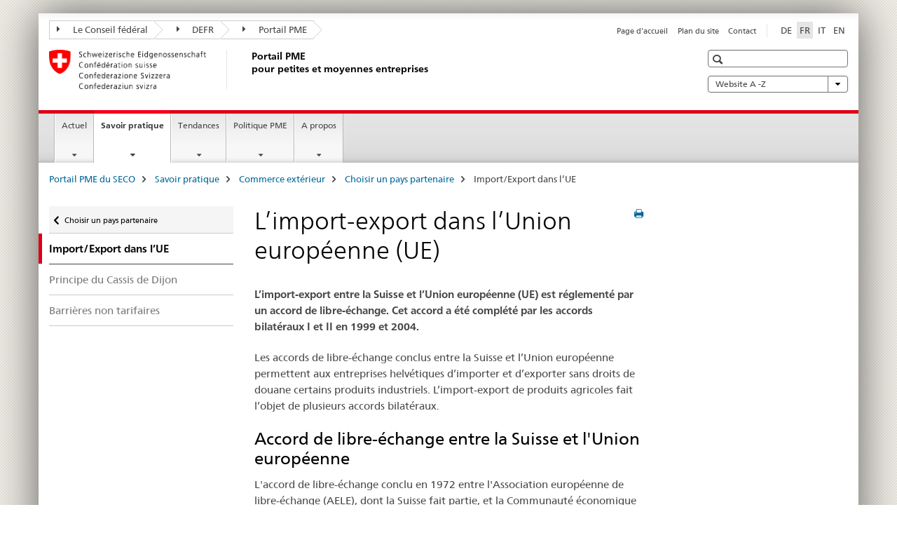

--- FILE ---
content_type: text/html;charset=utf-8
request_url: https://www.kmu.admin.ch/kmu/fr/home/savoir-pratique/import-xport/choisir-pays-partenaire/import-export-ue.html
body_size: 14511
content:

<!DOCTYPE HTML>
<!--[if lt IE 7 ]> <html lang="fr" class="no-js ie6 oldie"> <![endif]-->
<!--[if IE 7 ]> <html lang="fr" class="no-js ie7 oldie"> <![endif]-->
<!--[if IE 8 ]> <html lang="fr" class="no-js ie8 oldie"> <![endif]-->
<!--[if IE 9 ]> <html lang="fr" class="no-js ie9"> <![endif]-->
<!--[if gt IE 9 ]><!--><html lang="fr" class="no-js no-ie"> <!--<![endif]-->


    
<head>
    
    


	
	
		<title>Import/Export dans l’UE</title>
	
	


<meta charset="utf-8" />
<meta http-equiv="X-UA-Compatible" content="IE=edge" />
<meta name="viewport" content="width=device-width, initial-scale=1.0" />
<meta http-equiv="cleartype" content="on" />


	<meta name="msapplication-TileColor" content="#ffffff"/>
	<meta name="msapplication-TileImage" content="/etc/designs/core/frontend/guidelines/img/ico/mstile-144x144.png"/>
	<meta name="msapplication-config" content="/etc/designs/core/frontend/guidelines/img/ico/browserconfig.xml"/>



	
		<meta name="description" content="L’import-export entre la Suisse et l’Union européenne (UE) est réglementé par un accord de libre-échange. Cet accord a été complété par les accords bilatéraux I et II en 1999 et 2004." />
	
	


	<meta name="keywords" content="import-export, Union européenne, libre-échange, accords bilatéraux ,Europe, Import Export,La Suisse et l&#039;étranger,Accords bilatéraux" />



	<meta name="google-site-verification" content="PM8whpCSn0ynG55rr-lfP3jyKlAEyrhYHl8oUOoLR80" />


<meta name="language" content="fr" />
<meta name="author" content="Portail PME" />




	<!-- current page in other languages -->
	
		<link rel="alternate" type="text/html" href="/kmu/de/home/praktisches-wissen/import-export/wahl-des-partnerlands-fuer-den-aussenhandel/import-export-mit-der-eu.html" hreflang="de" lang="de"/>
	
		<link rel="alternate" type="text/html" href="/kmu/en/home/concrete-know-how/import-export/choosing-partner-country/import-export-eu.html" hreflang="en" lang="en"/>
	
		<link rel="alternate" type="text/html" href="/kmu/it/home/consigli-pratici/import-export/scegliere-un-paese-partner/import-export-nell-ue.html" hreflang="it" lang="it"/>
	
		<link rel="alternate" type="text/html" href="/kmu/fr/home/savoir-pratique/import-xport/choisir-pays-partenaire/import-export-ue.html" hreflang="fr" lang="fr"/>
	




	<meta name="twitter:card" content="summary"/>
	
	
		<meta property="og:url" content="https://www.kmu.admin.ch/kmu/fr/home/savoir-pratique/import---export/choisir-un-pays-partenaire/import-export-dans-lue.html"/>
	
	<meta property="og:type" content="article"/>
	
		<meta property="og:title" content="L’import-export dans l’Union européenne (UE)"/>
	
	
		<meta property="og:description" content="L’import-export entre la Suisse et l’Union européenne (UE) est réglementé par un accord de libre-échange. Cet accord a été complété par les accords bilatéraux I et II en 1999 et 2004."/>
	
	






    









	<!--style type="text/css" id="antiClickjack">body{display:none !important;}</style-->
	<script type="text/javascript">

		var styleElement = document.createElement('STYLE');
		styleElement.setAttribute('id', 'antiClickjack');
		styleElement.setAttribute('type', 'text/css');
		styleElement.innerHTML = 'body {display:none !important;}';
		document.getElementsByTagName('HEAD')[0].appendChild(styleElement);

		if (self === top) {
			var antiClickjack = document.getElementById("antiClickjack");
			antiClickjack.parentNode.removeChild(antiClickjack);
		} else {
			top.location = self.location;
		}
	</script>




<script src="/etc.clientlibs/clientlibs/granite/jquery.min.js"></script>
<script src="/etc.clientlibs/clientlibs/granite/utils.min.js"></script>



	<script>
		Granite.I18n.init({
			locale: "fr",
			urlPrefix: "/libs/cq/i18n/dict."
		});
	</script>



	<link rel="stylesheet" href="/etc/designs/core/frontend/guidelines.min.css" type="text/css">

	<link rel="stylesheet" href="/etc/designs/core/frontend/modules.min.css" type="text/css">

	
	<link rel="shortcut icon" href="/etc/designs/core/frontend/guidelines/img/ico/favicon.ico">
	<link rel="apple-touch-icon" sizes="57x57" href="/etc/designs/core/frontend/guidelines/img/ico/apple-touch-icon-57x57.png"/>
	<link rel="apple-touch-icon" sizes="114x114" href="/etc/designs/core/frontend/guidelines/img/ico/apple-touch-icon-114x114.png"/>
	<link rel="apple-touch-icon" sizes="72x72" href="/etc/designs/core/frontend/guidelines/img/ico/apple-touch-icon-72x72.png"/>
	<link rel="apple-touch-icon" sizes="144x144" href="/etc/designs/core/frontend/guidelines/img/ico/apple-touch-icon-144x144.png"/>
	<link rel="apple-touch-icon" sizes="60x60" href="/etc/designs/core/frontend/guidelines/img/ico/apple-touch-icon-60x60.png"/>
	<link rel="apple-touch-icon" sizes="120x120" href="/etc/designs/core/frontend/guidelines/img/ico/apple-touch-icon-120x120.png"/>
	<link rel="apple-touch-icon" sizes="76x76" href="/etc/designs/core/frontend/guidelines/img/ico/apple-touch-icon-76x76.png"/>
	<link rel="icon" type="image/png" href="/etc/designs/core/frontend/guidelines/img/ico/favicon-96x96.png" sizes="96x96"/>
	<link rel="icon" type="image/png" href="/etc/designs/core/frontend/guidelines/img/ico/favicon-16x16.png" sizes="16x16"/>
	<link rel="icon" type="image/png" href="/etc/designs/core/frontend/guidelines/img/ico/favicon-32x32.png" sizes="32x32"/>





	
	
	
		<script src="/dam/kmu/gtm/gtmheader.js"></script>
	
	



	<!--[if lt IE 9]>
		<script src="https://cdnjs.cloudflare.com/polyfill/v2/polyfill.js?version=4.8.0"></script>
	<![endif]-->



    



    
        

	

    

</head>


    

<body class="mod mod-layout   skin-layout-template-contentpage">

<div class="mod mod-contentpagewide">
<ul class="access-keys" role="navigation">
    <li><a href="/kmu/fr/home.html" accesskey="0">Homepage</a></li>
    
    <li><a href="#main-navigation" accesskey="1">Main navigation</a></li>
    
    
    <li><a href="#content" accesskey="2">Content area</a></li>
    
    
    <li><a href="#site-map" accesskey="3">Sitemap</a></li>
    
    
    <li><a href="#search-field" accesskey="4">Search</a></li>
    
</ul>
</div>

<!-- begin: container -->
<div class="container container-main">

    


<header style="background-size: cover; background-image:" role="banner">
	

	<div class="clearfix">
		
			


	



	<nav class="navbar treecrumb pull-left">

		
		
			<h2 class="sr-only">Portail PME</h2>
		

		
			
				<ul class="nav navbar-nav">
				

						

						
						<li class="dropdown">
							
							
								
									<a id="federalAdministration-dropdown" href="#" aria-label="Le Conseil fédéral" class="dropdown-toggle" data-toggle="dropdown"><span class="icon icon--right"></span> Le Conseil fédéral</a>
								
								
							

							
								
								<ul class="dropdown-menu" role="menu" aria-labelledby="federalAdministration-dropdown">
									
										
										<li class="dropdown-header">
											
												
													<a href="https://www.admin.ch/gov/fr/accueil.html" aria-label="Le conseil fédéral admin.ch " target="_blank" title="">Le conseil fédéral admin.ch </a>
												
												
											

											
											
												
													<ul>
														<li>
															
																
																
																
																	<a href="https://www.bk.admin.ch/bk/fr/home.html" aria-label="ChF: Chancellerie fédérale" target="_blank" title=""> ChF: Chancellerie fédérale</a>
																
															
														</li>
													</ul>
												
											
												
													<ul>
														<li>
															
																
																
																
																	<a href="http://www.eda.admin.ch/eda/fr/home.html" aria-label="DFAE: Département fédéral des affaires étrangères" target="_blank" title=""> DFAE: Département fédéral des affaires étrangères</a>
																
															
														</li>
													</ul>
												
											
												
													<ul>
														<li>
															
																
																
																
																	<a href="https://www.edi.admin.ch/edi/fr/home.html" aria-label="DFI: Département fédéral de l&#39;intérieur" target="_blank" title=""> DFI: Département fédéral de l&#39;intérieur</a>
																
															
														</li>
													</ul>
												
											
												
													<ul>
														<li>
															
																
																
																
																	<a href="http://www.ejpd.admin.ch/content/ejpd/fr/home.html" aria-label="DFJP: Département fédéral de justice et police" target="_blank" title=""> DFJP: Département fédéral de justice et police</a>
																
															
														</li>
													</ul>
												
											
												
													<ul>
														<li>
															
																
																
																
																	<a href="https://www.vbs.admin.ch/fr" aria-label="DDPS: Département fédéral de la défense, de la protection de la population et des sports" target="_blank" title=""> DDPS: Département fédéral de la défense, de la protection de la population et des sports</a>
																
															
														</li>
													</ul>
												
											
												
													<ul>
														<li>
															
																
																
																
																	<a href="https://www.efd.admin.ch/efd/fr/home.html" aria-label="DFF: Département fédéral des finances" target="_blank" title=""> DFF: Département fédéral des finances</a>
																
															
														</li>
													</ul>
												
											
												
													<ul>
														<li>
															
																
																
																
																	<a href="https://www.wbf.admin.ch/wbf/fr/home.html" aria-label="DEFR: Département fédéral de l&#39;économie, de la formation et de la recherche" target="_blank" title=""> DEFR: Département fédéral de l&#39;économie, de la formation et de la recherche</a>
																
															
														</li>
													</ul>
												
											
												
													<ul>
														<li>
															
																
																
																
																	<a href="https://www.uvek.admin.ch/uvek/fr/home.html" aria-label="DETEC: Département fédéral de l&#39;environnement, des transports, de l&#39;énergie et de la communication" target="_blank" title=""> DETEC: Département fédéral de l&#39;environnement, des transports, de l&#39;énergie et de la communication</a>
																
															
														</li>
													</ul>
												
											
										</li>
									
								</ul>
							
						</li>
					

						

						
						<li class="dropdown">
							
							
								
									<a id="departement-dropdown" href="#" aria-label="DEFR" class="dropdown-toggle" data-toggle="dropdown"><span class="icon icon--right"></span> DEFR</a>
								
								
							

							
								
								<ul class="dropdown-menu" role="menu" aria-labelledby="departement-dropdown">
									
										
										<li class="dropdown-header">
											
												
													<a href="https://www.wbf.admin.ch/wbf/fr/home.html" aria-label="DEFR: Département fédéral de l&#39;économie, de la formation et de la recherche" target="_blank" title="">DEFR: Département fédéral de l&#39;économie, de la formation et de la recherche</a>
												
												
											

											
											
												
													<ul>
														<li>
															
																
																
																
																	<a href="https://www.konsum.admin.ch/bfk/fr/home.html" aria-label="BFC: Bureau fédéral de la consommation" target="_blank" title=""> BFC: Bureau fédéral de la consommation</a>
																
															
														</li>
													</ul>
												
											
												
													<ul>
														<li>
															
																
																
																
																	<a href="https://www.blw.admin.ch/blw/fr/home.html" aria-label="OFAG: Office fédéral de l&#39;agriculture" target="_blank" title=""> OFAG: Office fédéral de l&#39;agriculture</a>
																
															
														</li>
													</ul>
												
											
												
													<ul>
														<li>
															
																
																
																
																	<a href="https://www.bwo.admin.ch/bwo/fr/home.html" aria-label="OFL: Office fédéral du logement" target="_blank" title=""> OFL: Office fédéral du logement</a>
																
															
														</li>
													</ul>
												
											
												
													<ul>
														<li>
															
																
																
																
																	<a href="https://www.innosuisse.ch/inno/fr/home.html" aria-label="Innosuisse - Agence suisse pour l&#39;encouragement de l&#39;innovation" target="_blank" title=""> Innosuisse - Agence suisse pour l&#39;encouragement de l&#39;innovation</a>
																
															
														</li>
													</ul>
												
											
												
													<ul>
														<li>
															
																
																
																
																	<a href="https://www.preisueberwacher.admin.ch/pue/fr/home.html" aria-label="SPR: Surveillance des prix" target="_blank" title=""> SPR: Surveillance des prix</a>
																
															
														</li>
													</ul>
												
											
												
													<ul>
														<li>
															
																
																
																
																	<a href="https://www.sbfi.admin.ch/sbfi/fr/home.html" aria-label="SEFRI: Secrétariat d&#39;Etat à la formation, à la recherche et à l&#39;innovation" target="_blank" title=""> SEFRI: Secrétariat d&#39;Etat à la formation, à la recherche et à l&#39;innovation</a>
																
															
														</li>
													</ul>
												
											
												
													<ul>
														<li>
															
																
																
																
																	<a href="https://www.seco.admin.ch/seco/fr/home.html" aria-label="SECO: Secrétariat d&#39;Etat à l&#39;économie" target="_blank" title=""> SECO: Secrétariat d&#39;Etat à l&#39;économie</a>
																
															
														</li>
													</ul>
												
											
												
													<ul>
														<li>
															
																
																
																
																	<a href="https://www.weko.admin.ch/weko/fr/home.html" aria-label="COMCO: Commission de la concurrence" target="_blank" title=""> COMCO: Commission de la concurrence</a>
																
															
														</li>
													</ul>
												
											
												
													<ul>
														<li>
															
																
																
																
																	<a href="https://www.zivi.admin.ch/zivi/fr/home.html" aria-label="ZIVI: Organe d&#39;exécution du service civil" target="_blank" title=""> ZIVI: Organe d&#39;exécution du service civil</a>
																
															
														</li>
													</ul>
												
											
										</li>
									
								</ul>
							
						</li>
					

						

						
						<li class="dropdown">
							
							
								
								
									<a id="federalOffice-dropdown" href="#" aria-label="Portail PME" class="dropdown-toggle"><span class="icon icon--right"></span> Portail PME</a>
								
							

							
						</li>
					
				</ul>
			
			
		
	</nav>




		

		
<!-- begin: metanav -->
<section class="nav-services clearfix">
	
	
		


	
	<h2>Import/Export dans l’UE</h2>

	

		
		

		<nav class="nav-lang">
			<ul>
				
					<li>
						
							
							
								<a href="/kmu/de/home/praktisches-wissen/import-export/wahl-des-partnerlands-fuer-den-aussenhandel/import-export-mit-der-eu.html" lang="de" title="allemand" aria-label="allemand">DE</a>
							
							
						
					</li>
				
					<li>
						
							
								<a class="active" lang="fr" title="français selected" aria-label="français selected">FR</a>
							
							
							
						
					</li>
				
					<li>
						
							
							
								<a href="/kmu/it/home/consigli-pratici/import-export/scegliere-un-paese-partner/import-export-nell-ue.html" lang="it" title="italien" aria-label="italien">IT</a>
							
							
						
					</li>
				
					<li>
						
							
							
								<a href="/kmu/en/home/concrete-know-how/import-export/choosing-partner-country/import-export-eu.html" lang="en" title="anglais" aria-label="anglais">EN</a>
							
							
						
					</li>
				
			</ul>
		</nav>

	


		
		

    
        
            
            

                
                <h2 class="sr-only">Service navigation</h2>

                <nav class="nav-service">
                    <ul>
                        
                        
                            <li><a href="/kmu/fr/home.html" title="Page d'accueil" aria-label="Page d'accueil" data-skipextcss="true">Page d'accueil</a></li>
                        
                            <li><a href="/kmu/fr/home/sitemap.html" title="Plan du site" aria-label="Plan du site" data-skipextcss="true">Plan du site</a></li>
                        
                            <li><a href="/kmu/fr/home/sitemap/kontakt.html" title="Contact" aria-label="Contact" data-skipextcss="true">Contact</a></li>
                        
                    </ul>
                </nav>

            
        
    


	
	
</section>
<!-- end: metanav -->

	</div>

	
		

	
	
		
<div class="mod mod-logo">
    
        
        
            
                <a href="/kmu/fr/home.html" class="brand  hidden-xs" id="logo" title="Portail PME du SECO" aria-label="Portail PME du SECO">
                    
                        
                            <img src="/kmu/fr/_jcr_content/logo/image.imagespooler.png/1581425994376/logo.png" alt="Portail PME"/>
                        
                        
                    
                    <h2 id="logo-desktop-departement">Portail PME <br/>pour petites et moyennes entreprises
                    </h2>
                </a>
                
            
        
    
</div>

	


	

 	
		


	



	
	
		

<div class="mod mod-searchfield">

	
		

		
			

			<!-- begin: sitesearch desktop-->
			<div class="mod mod-searchfield global-search global-search-standard">
				<form action="/kmu/fr/home/suche.html" class="form-horizontal form-search pull-right">
					<h2 class="sr-only"></h2>
					<label for="search-field" class="sr-only"></label>
					<input id="search-field" name="query" class="form-control search-field" type="text" placeholder=""/>
                    <button class="icon icon--search icon--before" tabindex="0" role="button">
                        <span class="sr-only"></span>
                    </button>
                    <button class="icon icon--close icon--after search-reset" tabindex="0" role="button"><span class="sr-only"></span></button>
					<div class="search-results">
						<div class="search-results-list"></div>
					</div>
				</form>
			</div>
			<!-- end: sitesearch desktop-->

		
	

</div>

	



	

	
		


	

<div class="mod mod-themes">
	

		<nav class="navbar yamm yamm--select ddl-to-modal">
			<h2 class="sr-only">Website A -Z</h2>
			<ul>
				<!-- Init dropdown with the `pull-right` class if you want to have your Topics select on the right -->
				<li class="dropdown pull-right">
					<a href="#" class="dropdown-toggle" data-toggle="dropdown">
						Website A -Z <span class="icon icon--bottom"></span>
					</a>
					<!-- begin: flyout -->
					<ul class="dropdown-menu">
						<li>
							<!-- The `yamm-content` can contain any kind of content like tab, table, list, article... -->
							<div class="yamm-content container-fluid">

								
								<div class="row">
									<div class="col-sm-12">
										<button class="yamm-close btn btn-link icon icon--after icon--close pull-right">
											Fermer
										</button>
									</div>
								</div>

								
				                <ul class="nav nav-tabs">
				                	
				                	
				                	
				                		<li><a href="#mf_glossary_tab" data-toggle="tab" data-url="/kmu/fr/_jcr_content/themes.glossaryinit.html">Glossaire</a></li>
				                	
				                </ul>

				                
				                <div class="tab-content">
								

								
								

								
								
									<div class="tab-pane" id="mf_glossary_tab"></div>
									<h2 class="sr-only visible-print-block">Glossaire</h2>
										

								
								</div>
							</div>
						</li>
					</ul>
				</li>
			</ul>
		</nav>


</div>






	

 	


</header>



    


	
	
		

<div class="mod mod-mainnavigation">

	<!-- begin: mainnav -->
	<div class="nav-main yamm navbar" id="main-navigation">

		<h2 class="sr-only">
			Navigation
		</h2>

		
			


<!-- mobile mainnav buttonbar -->
 <section class="nav-mobile">
	<div class="table-row">
		<div class="nav-mobile-header">
			<div class="table-row">
				<span class="nav-mobile-logo">
					
						
							<img src="/kmu/fr/_jcr_content/navigation/icon.imagespooler.png/1573674288725/swiss.png" alt="Schweizerwappen"/>
						
						
					
				</span>
				<h2>
					<a href="/kmu/fr/home.html" title="Portail PME du SECO" aria-label="Portail PME du SECO">Portail PME</a>
				</h2>
			</div>
		</div>
		<div class="table-cell dropdown">
			<a href="#" class="nav-mobile-menu dropdown-toggle" data-toggle="dropdown">
				<span class="icon icon--menu"></span>
			</a>
			<div class="drilldown dropdown-menu" role="menu">
				<div class="drilldown-container">
					<nav class="nav-page-list">
						
							<ul aria-controls="submenu">
								
									
									
										<li>
											
												
												
													<a href="/kmu/fr/home/actuel.html">Actuel</a>
												
											
										</li>
									
								
							</ul>
						
							<ul aria-controls="submenu">
								
									
									
										<li>
											
												
												
													<a href="/kmu/fr/home/savoir-pratique.html">Savoir pratique</a>
												
											
										</li>
									
								
							</ul>
						
							<ul aria-controls="submenu">
								
									
									
										<li>
											
												
												
													<a href="/kmu/fr/home/faits-et-tendances.html">Tendances</a>
												
											
										</li>
									
								
							</ul>
						
							<ul aria-controls="submenu">
								
									
									
										<li>
											
												
												
													<a href="/kmu/fr/home/politique-pme.html">Politique PME</a>
												
											
										</li>
									
								
							</ul>
						
							<ul aria-controls="submenu">
								
									
									
										<li>
											
												
												
													<a href="/kmu/fr/home/a-propos.html">A propos </a>
												
											
										</li>
									
								
							</ul>
						

						<button class="yamm-close-bottom" aria-label="Fermer">
							<span class="icon icon--top" aria-hidden="true"></span>
						</button>
					</nav>
				</div>
			</div>
		</div>
		<div class="table-cell dropdown">
			<a href="#" class="nav-mobile-menu dropdown-toggle" data-toggle="dropdown">
				<span class="icon icon--search"></span>
			</a>
			<div class="dropdown-menu" role="menu">
				
				



	
		


<div class="mod mod-searchfield">

    
        <div class="mod mod-searchfield global-search global-search-mobile">
            <form action="/kmu/fr/home/suche.html" class="form  mod-searchfield-mobile" role="form">
                <h2 class="sr-only"></h2>
                <label for="search-field-phone" class="sr-only">
                    
                </label>
                <input id="search-field-phone" name="query" class="search-input form-control" type="text" placeholder=""/>
                <button class="icon icon--search icon--before" tabindex="0" role="button">
                    <span class="sr-only"></span>
                </button>
                <button class="icon icon--close icon--after search-reset" tabindex="0" role="button"><span class="sr-only"></span></button>

                <div class="search-results">
                    <div class="search-results-list"></div>
                </div>
            </form>
        </div>
    

</div>

	
	


				
			</div>
		</div>
	</div>
</section>

		

		
		<ul class="nav navbar-nav" aria-controls="submenu">

			
			

				
                
				

				<li class="dropdown yamm-fw  ">
					
						
			      		
							<a href="/kmu/fr/home/actuel.html" aria-label="Actuel" class="dropdown-toggle" data-toggle="dropdown" data-url="/kmu/fr/home/aktuell/_jcr_content/par.html">Actuel</a>
							
							<ul class="dropdown-menu" role="menu" aria-controls="submenu">
								<li>
									<div class="yamm-content container-fluid">
										<div class="row">
											<div class="col-sm-12">
												<button class="yamm-close btn btn-link icon icon--after icon--close pull-right">Fermer</button>
											</div>
										</div>
										<div class="row">
											<div class="col-md-12 main-column">

											</div>
										</div>
										<br><br><br>
										<button class="yamm-close-bottom" aria-label="Fermer"><span class="icon icon--top"></span></button>
									</div>
								</li>
							</ul>
						
					
				</li>
			

				
                
				

				<li class="dropdown yamm-fw  current">
					
						
			      		
							<a href="/kmu/fr/home/savoir-pratique.html" aria-label="Savoir pratique" class="dropdown-toggle" data-toggle="dropdown" data-url="/kmu/fr/home/savoir-pratique/_jcr_content/par.html">Savoir pratique<span class="sr-only">current page</span></a>
							
							<ul class="dropdown-menu" role="menu" aria-controls="submenu">
								<li>
									<div class="yamm-content container-fluid">
										<div class="row">
											<div class="col-sm-12">
												<button class="yamm-close btn btn-link icon icon--after icon--close pull-right">Fermer</button>
											</div>
										</div>
										<div class="row">
											<div class="col-md-12 main-column">

											</div>
										</div>
										<br><br><br>
										<button class="yamm-close-bottom" aria-label="Fermer"><span class="icon icon--top"></span></button>
									</div>
								</li>
							</ul>
						
					
				</li>
			

				
                
				

				<li class="dropdown yamm-fw  ">
					
						
			      		
							<a href="/kmu/fr/home/faits-et-tendances.html" aria-label="Tendances" class="dropdown-toggle" data-toggle="dropdown" data-url="/kmu/fr/home/fakten-und-trends/_jcr_content/par.html">Tendances</a>
							
							<ul class="dropdown-menu" role="menu" aria-controls="submenu">
								<li>
									<div class="yamm-content container-fluid">
										<div class="row">
											<div class="col-sm-12">
												<button class="yamm-close btn btn-link icon icon--after icon--close pull-right">Fermer</button>
											</div>
										</div>
										<div class="row">
											<div class="col-md-12 main-column">

											</div>
										</div>
										<br><br><br>
										<button class="yamm-close-bottom" aria-label="Fermer"><span class="icon icon--top"></span></button>
									</div>
								</li>
							</ul>
						
					
				</li>
			

				
                
				

				<li class="dropdown yamm-fw  ">
					
						
			      		
							<a href="/kmu/fr/home/politique-pme.html" aria-label="Politique PME" class="dropdown-toggle" data-toggle="dropdown" data-url="/kmu/fr/home/politique-pme/_jcr_content/par.html">Politique PME</a>
							
							<ul class="dropdown-menu" role="menu" aria-controls="submenu">
								<li>
									<div class="yamm-content container-fluid">
										<div class="row">
											<div class="col-sm-12">
												<button class="yamm-close btn btn-link icon icon--after icon--close pull-right">Fermer</button>
											</div>
										</div>
										<div class="row">
											<div class="col-md-12 main-column">

											</div>
										</div>
										<br><br><br>
										<button class="yamm-close-bottom" aria-label="Fermer"><span class="icon icon--top"></span></button>
									</div>
								</li>
							</ul>
						
					
				</li>
			

				
                
				

				<li class="dropdown yamm-fw  ">
					
						
			      		
							<a href="/kmu/fr/home/a-propos.html" aria-label="A propos " class="dropdown-toggle" data-toggle="dropdown" data-url="/kmu/fr/home/ueber-uns-test/_jcr_content/par.html">A propos </a>
							
							<ul class="dropdown-menu" role="menu" aria-controls="submenu">
								<li>
									<div class="yamm-content container-fluid">
										<div class="row">
											<div class="col-sm-12">
												<button class="yamm-close btn btn-link icon icon--after icon--close pull-right">Fermer</button>
											</div>
										</div>
										<div class="row">
											<div class="col-md-12 main-column">

											</div>
										</div>
										<br><br><br>
										<button class="yamm-close-bottom" aria-label="Fermer"><span class="icon icon--top"></span></button>
									</div>
								</li>
							</ul>
						
					
				</li>
			
		</ul>
	</div>
</div>

	



    

<!-- begin: main -->
<div class="container-fluid hidden-xs">
	<div class="row">
		<div class="col-sm-12">
			
	


<div class="mod mod-breadcrumb">
	<h2 id="br1" class="sr-only">Breadcrumb</h2>
	<ol class="breadcrumb" role="menu" aria-labelledby="br1">
		
			<li><a href="/kmu/fr/home.html" title="Portail PME du SECO" aria-label="Portail PME du SECO">Portail PME du SECO</a><span class="icon icon--greater"></span></li>
		
			<li><a href="/kmu/fr/home/savoir-pratique.html" title="Savoir pratique" aria-label="Savoir pratique">Savoir pratique</a><span class="icon icon--greater"></span></li>
		
			<li><a href="/kmu/fr/home/savoir-pratique/import-xport.html" title="Commerce ext&eacute;rieur" aria-label="Commerce ext&eacute;rieur">Commerce ext&eacute;rieur</a><span class="icon icon--greater"></span></li>
		
			<li><a href="/kmu/fr/home/savoir-pratique/import-xport/choisir-pays-partenaire.html" title="Choisir un pays partenaire" aria-label="Choisir un pays partenaire">Choisir un pays partenaire</a><span class="icon icon--greater"></span></li>
		
		<li class="active" role="presentation">Import/Export dans l’UE</li>
	</ol>
</div>

	
		</div>
	</div>
</div>



	
	
		<div class="container-fluid">
			

<div class="row">
    <div class="col-sm-4 col-md-3 drilldown">
        

<div class="mod mod-leftnavigation">

		<a href="#collapseSubNav" data-toggle="collapse" class="collapsed visible-xs">Unternavigation</a>
		<div class="drilldown-container">
			<nav class="nav-page-list">
				
					<a href="/kmu/fr/home/savoir-pratique/import-xport/choisir-pays-partenaire.html" class="icon icon--before icon--less visible-xs">Zurück</a>

					<a href="/kmu/fr/home/savoir-pratique/import-xport/choisir-pays-partenaire.html" class="icon icon--before icon--less"><span class="sr-only">Zurück zu </span>Choisir un pays partenaire</a>
				
				<ul>
					
						
							
								<li class="list-emphasis active">
									<span>Import/Export dans l’UE</span> <span class="sr-only"></span>
								</li>
							
							
						
					

					
					
					

					
						
							
							
								
									
									
										<li>
											<a href="/kmu/fr/home/savoir-pratique/import-xport/choisir-pays-partenaire/import-export-ue/principe-cassis-de-dijon.html">Principe du Cassis de Dijon</a>
										</li>
									
								
							
						
					
						
							
							
								
									
									
										<li>
											<a href="/kmu/fr/home/savoir-pratique/import-xport/choisir-pays-partenaire/import-export-ue/barrieres-non-tarifaires.html">Barrières non tarifaires</a>
										</li>
									
								
							
						
					
				</ul>
			</nav>
		</div>

</div>

    </div>
    <div class="col-sm-8 col-md-9 main-column" id="content" role="main">
        <div class="row">
            <div class="col-md-8 main-content js-glossary-context">
                

<div class="visible-xs visible-sm">
	<p><a href="#context-sidebar" class="icon icon--before icon--root">Context sidebar</a></p>
</div>

<div class="contentHead">
	



<div class="mod mod-backtooverview">
	
</div>


	
	


	
	
		<a href="javascript:$.printPreview.printPreview()" onclick="" class="icon icon--before icon--print pull-right" title="Imprimer cette page"></a>
	




	
	

<div class="mod mod-contentpagefull">
    <h1 class="text-inline">L’import-export dans l’Union européenne (UE)</h1>
</div>

</div>	






<div class="mod mod-text">
    
        
        
            <article class="clearfix">
                
                    <p><b>L’import-export entre la Suisse et l’Union européenne (UE) est réglementé par un accord de libre-échange. Cet accord a été complété par les accords bilatéraux I et II en 1999 et 2004.</b></p>
<p>Les accords de libre-échange conclus entre la Suisse et l’Union européenne permettent aux entreprises helvétiques d’importer et d’exporter sans droits de douane certains produits industriels. L’import-export de produits agricoles fait l’objet de plusieurs accords bilatéraux.</p>
<h2>Accord de libre-échange entre la Suisse et l'Union européenne</h2>
<p>L'accord de libre-échange conclu en 1972 entre l'Association européenne de libre-échange (AELE), dont la Suisse fait partie, et la Communauté économique européenne (CEE) permet aux entreprises suisses d'importer et d'exporter sans droits de douane certains produits industriels en provenance et à destination de l'UE.</p>

                
                
            </article>
        
    
</div>
<div class="mod mod-download">
	
	
	
	<p>
		<a href="/dam/kmu/fr/dokumente/savoir-pratique/Import-Export/accord-de-libre-echange-22juil1972.pdf.download.pdf/accord-de-libre-echange-22juil1972.pdf" title="Accord de libre-échange du 22 juillet 1972 entre la Suisse et la Communauté économique européenne" class="icon icon--before icon--pdf">Accord de libre-&eacute;change du 22 juillet 1972 entre la Suisse et la Communaut&eacute; &eacute;conomique europ&eacute;enne<span class="text-dimmed"> (PDF, 173 kB, 13.11.2019)</span></a>
	</p>
	
	
</div>
<div class="mod mod-text">
    
        
        
            <article class="clearfix">
                
                    <p>Seules les marchandises qui remplissent les conditions d'origine au sens de l'accord et qui sont accompagnées d'un certificat de circulation des marchandises sont concernées. Ainsi, un produit fabriqué en Chine, importé en France puis revendu en Suisse par le fournisseur français sera passible de droits de douane au moment de son importation en Suisse.</p>

                
                
            </article>
        
    
</div>
<div class="mod mod-link">
	
		
		
			<p>
				<a href="/kmu/fr/home/savoir-pratique/import-xport/export-pme/certificat-origine.html" title="Certificat d&rsquo;origine d&rsquo;une marchandise suisse" aria-label="Certificat d&rsquo;origine d&rsquo;une marchandise suisse">Certificat d&rsquo;origine d&rsquo;une marchandise suisse</a>
			</p>
		
	
</div>
<div class="mod mod-text">
    
        
        
            <article class="clearfix">
                
                    <h2>Accords bilatéraux pour les produits agricoles</h2>
<p>Les produits agricoles sont exclus de l'accord de libre-échange de 1972 entre la Suisse et l'UE. Leurs échanges sont néanmoins facilités par l'accord du 21 juin 1999 signé dans le cadre des accords bilatéraux I. Ce dernier prévoit notamment:</p>
<ul>
<li>Des contingents d'importation et des suppressions de droits de douane, principalement dans les secteurs des fromages, des fruits et légumes, de l'horticulture et des spécialités de viandes et de vins.</li>
<li>La suppression des entraves techniques (barrières non tarifaires) au commerce pour plusieurs groupes de produits dont les vins et les spiritueux, l'agriculture biologique, la protection phytosanitaire, les aliments pour animaux, les denrées alimentaires d'origine animale et les semences. En outre, les contrôles vétérinaires aux frontières ont été supprimés en 2009.</li>
</ul>

                
                
            </article>
        
    
</div>
<div class="mod mod-download">
	
	
	
	<p>
		<a href="/dam/kmu/fr/dokumente/savoir-pratique/Import-Export/accord-21juin1999.pdf.download.pdf/accord-21juin1999.pdf" title="Accord du 21 juin 1999 entre la Suisse et la Communauté européenne relatif aux produits agricoles" class="icon icon--before icon--pdf">Accord du 21 juin 1999 entre la Suisse et la Communaut&eacute; europ&eacute;enne relatif aux produits agricoles<span class="text-dimmed"> (PDF, 1 MB, 13.11.2019)</span></a>
	</p>
	
	
</div>
<div class="mod mod-text">
    
        
        
            <article class="clearfix">
                
                    <h2>Accord de libre-échange pour les produits agricoles transformés</h2>
<p>Le traitement tarifaire des produits agricoles transformés comme le chocolat ou le café est réglementé par le protocole n° 2 de l'accord de libre-échange de 1972 entre la Suisse et l'UE. Le protocole n° 2 supprime les droits de douane pour un grand nombre de ces produits. Pour plus d'informations à ce sujet, se référer au texte de l'accord.</p>

                
                
            </article>
        
    
</div>
<div class="mod mod-download">
	
	
	
	<p>
		<a href="/dam/kmu/fr/dokumente/savoir-pratique/Import-Export/protocol-2.pdf.download.pdf/protocol-2.pdf" title="Protocole n° 2 du 22 juillet 1972 concernant certains produits agricoles transformés" class="icon icon--before icon--pdf">Protocole n&deg; 2 du 22 juillet 1972 concernant certains produits agricoles transform&eacute;s<span class="text-dimmed"> (PDF, 196 kB, 13.11.2019)</span></a>
	</p>
	
	
</div>
<div class="mod mod-text">
    
        
        
            <article class="clearfix">
                
                    <h2>Accord sur la facilitation et la sécurité douanière</h2>
<p>Le 1er janvier 2011, l'UE a introduit une disposition prévoyant que les importations et les exportations de marchandises avec les Etats non membres doivent être déclarées à l'avance (règle des 24 heures) pour des raisons de sécurité. Toutefois, grâce à la révision de l'accord sur la facilitation et la sécurité douanière de 1990, les entreprises suisses ne sont pas tenues de se soumettre à ces nouvelles règles.</p>

                
                
            </article>
        
    
</div>
<div class="mod mod-download">
	
	
	
	<p>
		<a href="/dam/kmu/fr/dokumente/savoir-pratique/Import-Export/0-631-242-05.pdf.download.pdf/0-631-242-05.pdf" title="Accord du 25 juin 2009 entre la Confédération suisse et la Communauté européenne relatif à la facilitation des contrôles et des formalités lors du transport des marchandises ainsi qu’aux mesures douanières de sécurité" class="icon icon--before icon--pdf">Accord du 25 juin 2009 entre la Conf&eacute;d&eacute;ration suisse et la Communaut&eacute; europ&eacute;enne relatif &agrave; la facilitation des contr&ocirc;les et des formalit&eacute;s lors du transport des marchandises ainsi qu&rsquo;aux mesures douani&egrave;res de s&eacute;curit&eacute;<span class="text-dimmed"> (PDF, 156 kB, 21.09.2023)</span></a>
	</p>
	
	
</div>
<div class="mod mod-text">
    
        
        
            <article class="clearfix">
                
                    <h2>Aides et renseignements</h2>
<p>De nombreuses informations sur les relations commerciales entre la Suisse et l'Union européenne sont disponibles sur les sites internet du Département fédéral des affaires étrangères (DFAE) et de <a href="https://www.s-ge.com/fr/countries" target="_blank" class="icon icon--after icon--external" title="">Switzerland Global Enterprise (S-GE).</a></p>

                
                
            </article>
        
    
</div>



	<div class="mod mod-teaserlist" id="" data-connectors="teaserList_d33a2afc7092594be9afbfe90604d515" data-paging-enabled="false">
		
		
		
		




    
<input class="add-param" type="hidden" name="_charset_" value="UTF-8" />
<input type="hidden" class="add-param" name="teaserlistid" value="teaserList_d33a2afc7092594be9afbfe90604d515" aria-hidden="true">
<input type="hidden" class="add-param" name="fulltext" value="" aria-hidden="true">
<input type="hidden" class="add-param" name="datefrom" value="" aria-hidden="true">
<input type="hidden" class="add-param" name="dateto" value="" aria-hidden="true">
<input type="hidden" class="add-param" name="tags" value="" aria-hidden="true">



    
    
        
            <div class="row">
            
                
                <div class="col-sm-12">
                
                <div class="mod mod-teaser clearfix ">
                

                
                
                
                    
                        <h3>
                        <a href="/kmu/fr/home/savoir-pratique/import-xport/choisir-pays-partenaire/import-export-ue/principe-cassis-de-dijon.html" title="Principe du Cassis de Dijon: le fonctionnement" aria-label="Principe du Cassis de Dijon: le fonctionnement" data-skipextcss="true">Principe du Cassis de Dijon: le fonctionnement</a>
                        </h3>
                    
                    
                

                
                
                
                </div>
                </div>
            
            </div>
        
            <div class="row">
            
                
                <div class="col-sm-12">
                
                <div class="mod mod-teaser clearfix ">
                

                
                
                
                    
                        <h3>
                        <a href="/kmu/fr/home/savoir-pratique/import-xport/choisir-pays-partenaire/import-export-ue/barrieres-non-tarifaires.html" title="Les barri&egrave;res non tarifaires dans l'espace europ&eacute;en" aria-label="Les barri&egrave;res non tarifaires dans l'espace europ&eacute;en" data-skipextcss="true">Les barri&egrave;res non tarifaires dans l'espace europ&eacute;en</a>
                        </h3>
                    
                    
                

                
                
                
                </div>
                </div>
            
            </div>
        
    





		
	</div>



<div class="mod mod-separator">
	<hr/>
</div>


<div class="mod mod-teaser">



    
    
        
            
            

            
            
                

                
                
                <div>
                    <div class="clearfix  layoutLeft">
                        
                        
                            
                                <figure class="pull-left">
                                    <a href="/kmu/fr/home/actuel/kmu-newsletter/informations.html" target="_blank" data-skipextcss="true"><img src="/kmu/fr/home/savoir-pratique/import-xport/choisir-pays-partenaire/import-export-ue/_jcr_content/par/teaser/image.imagespooler.png/1573680342891/s'abonner à la newsletter.PNG.png" alt="s&apos;abonner &#224; la newsletter"/></a>
                                </figure>
                            
                            
                        
                        
                        
                        
                            
                            
                                
                            
                        
                        <p><a href="/kmu/fr/home/actuel/kmu-newsletter/informations.html">Abonnez-vous à notre newsletter PME et restez informé.</a></p>
<div style="left: -10000px; top: 0px; width: 9000px; height: 16px; overflow: hidden; position: absolute;"><div>&nbsp;</div>
</div>

                        
                    </div>
                </div>
            
        
    

</div>

<div class="mod mod-separator">
	<hr/>
</div>
<div class="mod mod-text">
    
        
        
            <article class="clearfix">
                
                    <h2>Informations</h2>

                
                
            </article>
        
    
</div>
<div class="mod mod-tabs">
    
    
        
        
            
                
                

                    
                        <a id="context-sidebar"></a>
                        
                    

                    <!-- Nav tabs -->
                    <ul class="nav nav-tabs">
                        

                        
                            
                            
                            
                            

                            

                            <li class="active">
                                <a href="#liens__content_kmu_fr_home_savoir-pratique_import---export_choisir-un-pays-partenaire_import-export-dans-lue_jcr_content_par_tabs" data-toggle="tab">
                                    
                                        
                                        
                                            Liens
                                        
                                    
                                </a>
                            </li>

                        
                    </ul>

                    <!-- Tab panes -->
                    <div class="tab-content tab-border">
                        

                        
                            
                            <div class="tab-pane clearfix active" id="liens__content_kmu_fr_home_savoir-pratique_import---export_choisir-un-pays-partenaire_import-export-dans-lue_jcr_content_par_tabs">
                                <h2 class="sr-only visible-print-block">Liens</h2>
                                
<div class="mod mod-link">
	
		
		
			<p>
				<a href="https://www.s-ge.com/fr/article/communiques-de-presse/attentes-lexport-des-pme" target="_blank" aria-label="Attentes &agrave; l'export des PME " class="icon icon--after icon--external" title="">Attentes &agrave; l'export des PME </a>
			</p>
		
	
</div>
<div class="mod mod-link">
	
		
		
			<p>
				<a href="https://www.eda.admin.ch/eda/fr/home/aussenpolitik/europapolitik-nachbarlaender/beziehungen-zu-europaeischen-staaten.html" aria-label="Relations CH-UE sur le site web du DFAE" target="_blank" class="icon icon--after icon--external" title="">Relations CH-UE sur le site web du DFAE</a>
			</p>
		
	
</div>


    
        
    



                            </div>
                        

                    </div>

                
            
        
    
    
</div>




    
        
    


		






<div class="mod mod-backtooverview">
	
</div>




<div class="clearfix">
	





	
	
	
		
	






	<p class="pull-left">
		
		

		
			<small>
				<span class="text-dimmed">Dernière modification&nbsp;13.03.2025</span>
			</small>
		
	</p>


	
	


	<p class="pull-right">
		<small>
			
				<a href="#" class="icon icon--before icon--power hidden-print">
					Début de la page
				</a>
			
		</small>
	</p>
 
</div>


	
		


	

	
<div class="mod mod-socialshare">
	

	<div class="social-sharing" aria-labelledby="social_share">
		<label id="social_share" class="sr-only">Social share</label>
		
			<a href="#" aria-label="Facebook" data-analytics="facebook" onclick="window.open('https://www.facebook.com/sharer/sharer.php?u='+encodeURIComponent(location.href), 'share-dialog', 'width=626,height=436'); return false;">
				<img src="/etc/designs/core/frontend/guidelines/img/FB-f-Logo__blue_29.png" width="16px" height="16px" alt="">
			</a>
		
		
		
			<a href="#" aria-label="Twitter" data-analytics="twitter" onclick="window.open('http://twitter.com/share?text='+encodeURIComponent('L’import-export dans l’Union européenne (UE)')+'&url='+encodeURIComponent(location.href), 'share-dialog', 'width=626,height=436'); return false;">
				<img src="/etc/designs/core/frontend/guidelines/img/Twitter_logo_blue.png" width="16px" height="16px" alt="">
			</a>
		

		
			<a href="#" aria-label="Xing" data-analytics="xing" onclick="window.open('https://www.xing.com/spi/shares/new?url='+encodeURIComponent(location.href), 'share-dialog', 'width=600,height=450'); return false;">
				<img src="/etc/designs/core/frontend/assets/img/ico-xing.png" width="16px" height="16px" alt=""/>
			</a>
		

		
			<a href="#" aria-label="LinkedIn" data-analytics="linkedin" onclick="window.open('https://www.linkedin.com/shareArticle?mini=true&url='+encodeURIComponent(location.href), 'share-dialog', 'width=600,height=450'); return false;">
				<img src="/etc/designs/core/frontend/assets/img/ico-linkedin.png" width="16px" height="16px" alt=""/>
			</a>
		
	</div>
</div>

	
	

	

            </div>
            <div class="col-md-4">
                


<div class="context-column">
	
						
		





	
		
		
			<div class="mod mod-contactbox">
				
					
						
					
					
				
			</div>
		
	


	
	
		



	<div class="mod mod-basket">
		<aside class="cart">
			<h4>
				Panier
			</h4>
			<ul class="list-unstyled order-list js-order-list">
			</ul>
			
		</aside>
		<script type="text/template" id="order-list-template">
			{{ for(var i=0,item;i<data.length;i++) {
				index = i+1; item = data[i];
			}}
				<li class="clearfix" id="{{= item.id }}">
					<span class="pull-left">{{= item.quantity }}x {{= item.productTitle }}</span>
					<a class="storage-delete pull-right" href="#">
						<span class="icon icon--after icon--trash"></span>
					</a>
					<input type="hidden" name="order_{{= index }}_productTitle" value="{{= item.productTitle }}" />
					<input type="hidden" name="order_{{= index }}_quantity" value="{{= item.quantity }}" />
					<input type="hidden" name="order_{{= index }}_productId" value="{{= item.productId }}" />
					<input type="text" name="genericKeyValueParameter" value="{{= item.productTitle + "##" }}{{= item.quantity }}x" />
				</li>
			{{ } }}
		</script>
	</div>

	
	
	

	


    
        
    



</div>

            </div>
        </div>
    </div>

</div>

		</div>
	

<!-- end: main -->


    <span class="visible-print">https://www.kmu.admin.ch/content/kmu/fr/home/savoir-pratique/import-xport/choisir-pays-partenaire/import-export-ue.html</span>

    
<footer role="contentinfo">
	<h2 class="sr-only">Footer</h2>

  

  

  
  

  	

    
        
            <div class="container-fluid footer-service">
                <h3>Portail PME</h3>
                <nav>
                    <ul>
                        
                        
                            <li><a href="/kmu/fr/home.html" title="Page d'accueil" aria-label="Page d'accueil">Page d'accueil</a></li>
                        
                            <li><a href="/kmu/fr/home/sitemap.html" title="Plan du site" aria-label="Plan du site">Plan du site</a></li>
                        
                            <li><a href="/kmu/fr/home/sitemap/kontakt.html" title="Contact" aria-label="Contact">Contact</a></li>
                        
                    </ul>
                </nav>
            </div>
        
    



	

    	
			
			
				
					
<div class="site-map">
	<h2 class="sr-only">Footer</h2>

	<a href="#site-map" data-target="#site-map" data-toggle="collapse" class="site-map-toggle collapsed">Sitemap</a>

	<div class="container-fluid" id="site-map">
		<div class="col-sm-6 col-md-3">
			


<div class="mod mod-linklist">
	
	



	
		
		
			
				
					
						
					
					
				

				
					
					
						<h3>Actuel</h3>
					
				

			
			
			
				
				
					<ul class="list-unstyled">
						
							<li>
								
									
										<a href="/kmu/fr/home/actuel/news.html" title="News" aria-label="News" data-skipextcss="true">News</a>
									
									
								
							</li>
						
							<li>
								
									
										<a href="/kmu/fr/home/actuel/theme-du-mois.html" title="Th&egrave;me du mois" aria-label="Th&egrave;me du mois" data-skipextcss="true">Th&egrave;me du mois</a>
									
									
								
							</li>
						
							<li>
								
									
										<a href="/kmu/fr/home/actuel/interviews.html" title="Interviews" aria-label="Interviews" data-skipextcss="true">Interviews</a>
									
									
								
							</li>
						
							<li>
								
									
										<a href="/kmu/fr/home/actuel/kmu-newsletter.html" title="Newsletter PME" aria-label="Newsletter PME" data-skipextcss="true">Newsletter PME</a>
									
									
								
							</li>
						
							<li>
								
									
										<a href="/kmu/fr/home/actuel/calendrier-des-manifestations.html" title="Calendrier des manifestations" aria-label="Calendrier des manifestations" data-skipextcss="true">Calendrier des manifestations</a>
									
									
								
							</li>
						
							<li>
								
									
										<a href="/kmu/fr/home/actuel/modifications-legislatives.html" title="Modifications l&eacute;gislatives" aria-label="Modifications l&eacute;gislatives" data-skipextcss="true">Modifications l&eacute;gislatives</a>
									
									
								
							</li>
						
					</ul>
				
			
			
		
	



	
</div>

		</div>
		<div class="col-sm-6 col-md-3">
			


<div class="mod mod-linklist">
	
	



	
		
		
			
				
					
						
					
					
				

				
					
					
						<h3>Création</h3>
					
				

			
			
			
				
				
					<ul class="list-unstyled">
						
							<li>
								
									
										<a href="/kmu/fr/home/savoir-pratique/creation-pme/differentes-formes-juridiques.html" title="Les diff&eacute;rentes formes juridiques" aria-label="Les diff&eacute;rentes formes juridiques" data-skipextcss="true">Les diff&eacute;rentes formes juridiques</a>
									
									
								
							</li>
						
							<li>
								
									
										<a href="/kmu/fr/home/savoir-pratique/creation-pme/creation-entreprise/choisir-une-forme-juridique.html" title="Choisir une forme juridique" aria-label="Choisir une forme juridique" data-skipextcss="true">Choisir une forme juridique</a>
									
									
								
							</li>
						
							<li>
								
									
										<a href="/kmu/fr/home/savoir-pratique/creation-pme/creation-entreprise/premiers-pas.html" title="Premiers pas" aria-label="Premiers pas" data-skipextcss="true">Premiers pas</a>
									
									
								
							</li>
						
							<li>
								
									
										<a href="/kmu/fr/home/savoir-pratique/creation-pme/creation-entreprise/registre-du-commerce.html" title="Registre du commerce" aria-label="Registre du commerce" data-skipextcss="true">Registre du commerce</a>
									
									
								
							</li>
						
							<li>
								
									
										<a href="/kmu/fr/home/savoir-pratique/creation-pme/creation-entreprise/premiers-pas/demarrage-bien-planifie/business-plan.html" title="Business plan" aria-label="Business plan" data-skipextcss="true">Business plan</a>
									
									
								
							</li>
						
							<li>
								
									
										<a href="/kmu/fr/home/savoir-pratique/creation-pme/creation-entreprise/ressortissants-etrangers.html" title="Ressortissants &eacute;trangers" aria-label="Ressortissants &eacute;trangers" data-skipextcss="true">Ressortissants &eacute;trangers</a>
									
									
								
							</li>
						
					</ul>
				
			
			
		
	



	
</div>

		</div>
		<div class="col-sm-6 col-md-3">
			


<div class="mod mod-linklist">
	
	



	
		
		
			
				
					
						
					
					
				

				
					
					
						<h3>Personnel</h3>
					
				

			
			
			
				
				
					<ul class="list-unstyled">
						
							<li>
								
									
										<a href="/kmu/fr/home/savoir-pratique/personnel/gestion-personnel.html" title="Gestion du personnel" aria-label="Gestion du personnel" data-skipextcss="true">Gestion du personnel</a>
									
									
								
							</li>
						
							<li>
								
									
										<a href="/kmu/fr/home/savoir-pratique/personnel/gestion-personnel/recruter-du-personnel.html" title="Recruter du personnel" aria-label="Recruter du personnel" data-skipextcss="true">Recruter du personnel</a>
									
									
								
							</li>
						
							<li>
								
									
										<a href="/kmu/fr/home/savoir-pratique/personnel/gestion-personnel/obligations-employeur.html" title="Obligations de l'employeur" aria-label="Obligations de l'employeur" data-skipextcss="true">Obligations de l'employeur</a>
									
									
								
							</li>
						
							<li>
								
									
										<a href="/kmu/fr/home/savoir-pratique/personnel/droit-du-travail.html" title="Droit du travail" aria-label="Droit du travail" data-skipextcss="true">Droit du travail</a>
									
									
								
							</li>
						
							<li>
								
									
										<a href="/kmu/fr/home/savoir-pratique/personnel/sante-securite.html" title="Sant&eacute; et s&eacute;curit&eacute;" aria-label="Sant&eacute; et s&eacute;curit&eacute;" data-skipextcss="true">Sant&eacute; et s&eacute;curit&eacute;</a>
									
									
								
							</li>
						
							<li>
								
									
										<a href="/kmu/fr/home/savoir-pratique/personnel/gestion-personnel/formation-du-personnel.html" title="Formation du personnel" aria-label="Formation du personnel" data-skipextcss="true">Formation du personnel</a>
									
									
								
							</li>
						
					</ul>
				
			
			
		
	



	
</div>

		</div>
		<div class="col-sm-6 col-md-3">
			


<div class="mod mod-linklist">
	
	



	
		
		
			
				
					
						
					
					
				

				
					
					
						<h3>Finances</h3>
					
				

			
			
			
				
				
					<ul class="list-unstyled">
						
							<li>
								
									
										<a href="/kmu/fr/home/savoir-pratique/finances/comptabilite-et-revision.html" title="Comptabilit&eacute; et r&eacute;vision" aria-label="Comptabilit&eacute; et r&eacute;vision" data-skipextcss="true">Comptabilit&eacute; et r&eacute;vision</a>
									
									
								
							</li>
						
							<li>
								
									
										<a href="/kmu/fr/home/savoir-pratique/finances/financement/financement-par-emprunt.html" title="Financement par emprunt " aria-label="Financement par emprunt " data-skipextcss="true">Financement par emprunt </a>
									
									
								
							</li>
						
							<li>
								
									
										<a href="/kmu/fr/home/savoir-pratique/finances/financement/fonds-propres.html" title="Financement par apport de fonds propres" aria-label="Financement par apport de fonds propres" data-skipextcss="true">Financement par apport de fonds propres</a>
									
									
								
							</li>
						
							<li>
								
									
										<a href="/kmu/fr/home/savoir-pratique/finances/financement/formes-speciales.html" title="Formes sp&eacute;ciales de financement externe" aria-label="Formes sp&eacute;ciales de financement externe" data-skipextcss="true">Formes sp&eacute;ciales de financement externe</a>
									
									
								
							</li>
						
							<li>
								
									
										<a href="/kmu/fr/home/savoir-pratique/finances/impots.html" title="Imp&ocirc;ts" aria-label="Imp&ocirc;ts" data-skipextcss="true">Imp&ocirc;ts</a>
									
									
								
							</li>
						
							<li>
								
									
										<a href="/kmu/fr/home/savoir-pratique/finances/gestion-risques.html" title="Gestion des risques" aria-label="Gestion des risques" data-skipextcss="true">Gestion des risques</a>
									
									
								
							</li>
						
					</ul>
				
			
			
		
	



	
</div>

		</div>
		<div class="col-sm-6 col-md-3">
			


<div class="mod mod-linklist">
	
	



	
		
		
			
				
					
						
					
					
				

				
					
					
						<h3>Succession</h3>
					
				

			
			
			
				
				
					<ul class="list-unstyled">
						
							<li>
								
									
										<a href="/kmu/fr/home/savoir-pratique/succession-cessation-d-activite/transmission-entreprise/reprendre-une-entreprise.html" title="Reprendre une entreprise" aria-label="Reprendre une entreprise" data-skipextcss="true">Reprendre une entreprise</a>
									
									
								
							</li>
						
							<li>
								
									
										<a href="/kmu/fr/home/savoir-pratique/succession-cessation-d-activite/transmission-entreprise.html" title="Transmission de l'entreprise" aria-label="Transmission de l'entreprise" data-skipextcss="true">Transmission de l'entreprise</a>
									
									
								
							</li>
						
							<li>
								
									
										<a href="/kmu/fr/home/savoir-pratique/succession-cessation-d-activite/transmission-entreprise/evaluer-l_entreprise.html" title="Evaluer l&rsquo;entreprise" aria-label="Evaluer l&rsquo;entreprise" data-skipextcss="true">Evaluer l&rsquo;entreprise</a>
									
									
								
							</li>
						
							<li>
								
									
										<a href="/kmu/fr/home/savoir-pratique/succession-cessation-d-activite/fin-entreprise.html" title="Fin de l'entreprise" aria-label="Fin de l'entreprise" data-skipextcss="true">Fin de l'entreprise</a>
									
									
								
							</li>
						
					</ul>
				
			
			
		
	



	
</div>

		</div>
		<div class="col-sm-6 col-md-3">
			


<div class="mod mod-linklist">
	
	



	
		
		
			
				
					
						
					
					
				

				
					
					
						<h3>Gestion PME</h3>
					
				

			
			
			
				
				
					<ul class="list-unstyled">
						
							<li>
								
									
										<a href="/kmu/fr/home/savoir-pratique/gestion-pme/propriete-intellectuelle.html" title="Propri&eacute;t&eacute; intellectuelle" aria-label="Propri&eacute;t&eacute; intellectuelle" data-skipextcss="true">Propri&eacute;t&eacute; intellectuelle</a>
									
									
								
							</li>
						
							<li>
								
									
										<a href="/kmu/fr/home/savoir-pratique/gestion-pme/e-commerce.html" title="E-commerce" aria-label="E-commerce" data-skipextcss="true">E-commerce</a>
									
									
								
							</li>
						
							<li>
								
									
										<a href="/kmu/fr/home/savoir-pratique/gestion-pme/marketing.html" title="Marketing" aria-label="Marketing" data-skipextcss="true">Marketing</a>
									
									
								
							</li>
						
							<li>
								
									
										<a href="/kmu/fr/home/savoir-pratique/gestion-pme/reseaux-sociaux.html" title="R&eacute;seaux sociaux" aria-label="R&eacute;seaux sociaux" data-skipextcss="true">R&eacute;seaux sociaux</a>
									
									
								
							</li>
						
							<li>
								
									
										<a href="/kmu/fr/home/savoir-pratique/gestion-pme/infrastructure-ti.html" title="Infrastructure et TI" aria-label="Infrastructure et TI" data-skipextcss="true">Infrastructure et TI</a>
									
									
								
							</li>
						
							<li>
								
									
										<a href="/kmu/fr/home/savoir-pratique/gestion-pme/marches-publics.html" title="March&eacute;s publics" aria-label="March&eacute;s publics" data-skipextcss="true">March&eacute;s publics</a>
									
									
								
							</li>
						
					</ul>
				
			
			
		
	



	
</div>

		</div>
		<div class="col-sm-6 col-md-3">
			


<div class="mod mod-linklist">
	
	



	
		
		
			
				
					
						
					
					
				

				
					
					
						<h3>Tendances</h3>
					
				

			
			
			
				
				
					<ul class="list-unstyled">
						
							<li>
								
									
										<a href="/kmu/fr/home/faits-et-tendances/Cybers%C3%A9curit%C3%A9.html" title="Cybers&eacute;curit&eacute;" aria-label="Cybers&eacute;curit&eacute;" data-skipextcss="true">Cybers&eacute;curit&eacute;</a>
									
									
								
							</li>
						
							<li>
								
									
										<a href="/kmu/fr/home/faits-et-tendances/digitalisation.html" title="Digitalisation" aria-label="Digitalisation" data-skipextcss="true">Digitalisation</a>
									
									
								
							</li>
						
							<li>
								
									
										<a href="/kmu/fr/home/faits-et-tendances/big-data.html" title="Big Data" aria-label="Big Data" data-skipextcss="true">Big Data</a>
									
									
								
							</li>
						
							<li>
								
									
										<a href="/kmu/fr/home/faits-et-tendances/blockchain.html" title="Blockchain" aria-label="Blockchain" data-skipextcss="true">Blockchain</a>
									
									
								
							</li>
						
							<li>
								
									
										<a href="/kmu/fr/home/faits-et-tendances/internet-of-things.html" title="Internet des objets (IoT)" aria-label="Internet des objets (IoT)" data-skipextcss="true">Internet des objets (IoT)</a>
									
									
								
							</li>
						
							<li>
								
									
										<a href="/kmu/fr/home/faits-et-tendances/responsabilite-societale-des-entreprises-rse.html" title="Responsabilit&eacute; soci&eacute;tale des entreprises RSE" aria-label="Responsabilit&eacute; soci&eacute;tale des entreprises RSE" data-skipextcss="true">Responsabilit&eacute; soci&eacute;tale des entreprises RSE</a>
									
									
								
							</li>
						
					</ul>
				
			
			
		
	



	
</div>

		</div>
		<div class="col-sm-6 col-md-3">
			


<div class="mod mod-linklist">
	
	



	
		
		
			
				
					
						
					
					
				

				
					
					
						<h3>Commerce extérieur</h3>
					
				

			
			
			
				
				
					<ul class="list-unstyled">
						
							<li>
								
									
										<a href="/kmu/fr/home/savoir-pratique/import-xport/import-pme.html" title="Import pour les PME" aria-label="Import pour les PME" data-skipextcss="true">Import pour les PME</a>
									
									
								
							</li>
						
							<li>
								
									
										<a href="/kmu/fr/home/savoir-pratique/import-xport/export-pme.html" title="Export pour les PME" aria-label="Export pour les PME" data-skipextcss="true">Export pour les PME</a>
									
									
								
							</li>
						
							<li>
								
									
										<a href="/kmu/fr/home/savoir-pratique/import-xport/choisir-pays-partenaire.html" title="Choisir un pays partenaire" aria-label="Choisir un pays partenaire" data-skipextcss="true">Choisir un pays partenaire</a>
									
									
								
							</li>
						
							<li>
								
									
										<a href="/kmu/fr/home/savoir-pratique/import-xport/etablir-filiale-etranger.html" title="Etablir une filiale &agrave; l&rsquo;&eacute;tranger" aria-label="Etablir une filiale &agrave; l&rsquo;&eacute;tranger" data-skipextcss="true">Etablir une filiale &agrave; l&rsquo;&eacute;tranger</a>
									
									
								
							</li>
						
							<li>
								
									
										<a href="/kmu/fr/home/savoir-pratique/import-xport/switzerland-global-enterprise.html" title="Switzerland Global Enterprise" aria-label="Switzerland Global Enterprise" data-skipextcss="true">Switzerland Global Enterprise</a>
									
									
								
							</li>
						
					</ul>
				
			
			
		
	



	
</div>

		</div>
	</div>
</div>
				
			
		
    


  	<div class="container-fluid">
  		
	


	
		
			
				<h3>Rester informé</h3>
			

			<nav class="links-social" aria-labelledby="social_media">
				<label id="social_media" class="sr-only">Social media links</label>
				<ul>
					
						<li><a href="/kmu/fr/home/actuel/kmu-newsletter/informations.html" class="icon icon--before  icon icon--before icon--message" target="_blank" title="s'abonner &agrave; la newsletter" aria-label="s'abonner &agrave; la newsletter">s'abonner &agrave; la newsletter</a></li>
					
						<li><a href="https://www.linkedin.com/company/easygovswiss/" class="icon icon--before  icon icon--before fa fa-linkedin" target="_blank" aria-label="Linkedin EasyGov et Portail PME" title="">Linkedin EasyGov et Portail PME</a></li>
					
						<li><a href="https://www.facebook.com/EasyGov.swiss/" class="icon icon--before  icon icon--before icon--facebook" target="_blank" aria-label="Facebook EasyGov et Portail PME" title="">Facebook EasyGov et Portail PME</a></li>
					
				</ul>
			</nav>
		
		
	



		
	

<div class="mod mod-cobranding">
    
        
            
        
        
    
</div>




  		<!-- begin: logo phone -->
		
			
			

	
		
<div class="mod mod-logo">
	
	
		
			<hr class="footer-line visible-xs">
			<img src="/kmu/fr/_jcr_content/logo/image.imagespooler.png/1581425994376/logo.png" class="visible-xs" alt="Portail PME"/>
		
		
	
	
</div>
	
	


			
		
	 	<!-- end: logo phone -->
  	</div>

    

<div class="footer-address">
	

	<span class="hidden-xs">Portail PME</span>


	

	
		
			<nav class="pull-right">
				<ul>
					
						<li><a href="https://www.admin.ch/gov/fr/accueil/conditions-utilisation.html" target="_blank" aria-label="Bases l&eacute;gales" title="">Bases l&eacute;gales</a></li>
					
						<li><a href="/kmu/fr/home/sitemap/impressum.html" title="Impressum" aria-label="Impressum" data-skipextcss="true">Impressum</a></li>
					
						<li><a href="/kmu/fr/home/sitemap/kontakt.html" title="Contacts" aria-label="Contacts" data-skipextcss="true">Contacts</a></li>
					
				</ul>
			</nav>
		
		
	


</div>


  
  

</footer>        


    <div class="modal" id="nav_modal_rnd">
        <!-- modal -->
    </div>

</div>
<!-- end: container -->



<script src="/etc.clientlibs/clientlibs/granite/jquery/granite/csrf.min.js"></script>
<script src="/etc/clientlibs/granite/jquery/granite/csrf.min.js"></script>



	<script type="text/javascript" src="/etc/designs/core/frontend/modules.js"></script>



	
	
	
		<script src="/dam/kmu/gtm/gtmbody.js"></script>
	
	
	
	
		<script src="/dam/kmu/scripts/siteimprove_analytics.js"></script>
	
	



	





	<!-- [base64] -->





 
	




	<!-- Matomo -->
<script type="text/javascript">
  var _paq = window._paq || [];
  /* tracker methods like "setCustomDimension" should be called before "trackPageView" */
  _paq.push(['trackPageView']);
  _paq.push(['enableLinkTracking']);
  (function() {
    var u="https://analytics.bit.admin.ch/";
    _paq.push(['setTrackerUrl', u+'matomo.php']);
    _paq.push(['setSiteId', '25']);
    var d=document, g=d.createElement('script'), s=d.getElementsByTagName('script')[0];
    g.type='text/javascript'; g.async=true; g.defer=true; g.src=u+'matomo.js'; s.parentNode.insertBefore(g,s);
  })();
</script>
<!-- End Matomo Code -->






</body>

    

</html>


--- FILE ---
content_type: text/html;charset=utf-8
request_url: https://www.kmu.admin.ch/kmu/fr/home/fakten-und-trends/_jcr_content/par.html
body_size: 1942
content:

<div class="mod mod-text">
    
        
        
            <article class="clearfix">
                
                    <h2>Tendances</h2>
<p><b>Dans cette rubrique, vous trouverez des informations sur les développements actuels des technologies de l'information ainsi que sur des thèmes liés à la responsabilité sociale des entreprises.</b></p>

                
                
            </article>
        
    
</div>



	<div class="mod mod-teaserlist" id="" data-connectors="teaserList_d674f2d98c3a43142d6d51aaddd38b39" data-paging-enabled="false">
		
		
		
		




    
<input class="add-param" type="hidden" name="_charset_" value="UTF-8" />
<input type="hidden" class="add-param" name="teaserlistid" value="teaserList_d674f2d98c3a43142d6d51aaddd38b39" aria-hidden="true">
<input type="hidden" class="add-param" name="fulltext" value="" aria-hidden="true">
<input type="hidden" class="add-param" name="datefrom" value="" aria-hidden="true">
<input type="hidden" class="add-param" name="dateto" value="" aria-hidden="true">
<input type="hidden" class="add-param" name="tags" value="" aria-hidden="true">



    
    
        
            <div class="row">
            
                
                <div class="col-md-3 col-sm-6">
                
                <div class="mod mod-teaser clearfix ">
                

                
                
                
                    
                        <h3>
                        <a href="/kmu/fr/home/faits-et-tendances/Cybers%C3%A9curit%C3%A9.html" title="Cybers&eacute;curit&eacute;" aria-label="Cybers&eacute;curit&eacute;" data-skipextcss="true">Cybers&eacute;curit&eacute;</a>
                        </h3>
                    
                    
                

                
                
                    <div class="wrapper">
                        <div>Une PME suisse sur trois a d&eacute;j&agrave; &eacute;t&eacute; victime d&rsquo;une cyberattaque et le risque ne cesse d&rsquo;augmenter, selon le Centre national pour la cybers&eacute;curit&eacute; (NCSC). Comment prot&eacute;ger au mieux son entreprise contre ce risque?</div>
                    </div>
                
                
                </div>
                </div>
            
                
                <div class="col-md-3 col-sm-6">
                
                <div class="mod mod-teaser clearfix ">
                
                    
                        
                        
                        
                            
                            
                        
                    
                

                
                
                
                    
                        <h3>
                        <a href="/kmu/fr/home/faits-et-tendances/digitalisation.html" title="La digitalisation des PME en Suisse: un enjeu central" aria-label="La digitalisation des PME en Suisse: un enjeu central" data-skipextcss="true">La digitalisation des PME en Suisse: un enjeu central</a>
                        </h3>
                    
                    
                

                
                
                    <div class="wrapper">
                        <div>Les entreprises doivent adapter leur fonctionnement et op&eacute;rer une transformation num&eacute;rique afin de rester comp&eacute;titives. D&eacute;finition et exemples.</div>
                    </div>
                
                
                </div>
                </div>
            
                
                <div class="col-md-3 col-sm-6">
                
                <div class="mod mod-teaser clearfix ">
                
                    
                        
                        
                        
                            
                            
                        
                    
                

                
                
                
                    
                        <h3>
                        <a href="/kmu/fr/home/faits-et-tendances/intelligence-artificielle.html" title="Les opportunit&eacute;s de l&rsquo;intelligence artificielle " aria-label="Les opportunit&eacute;s de l&rsquo;intelligence artificielle " data-skipextcss="true">Les opportunit&eacute;s de l&rsquo;intelligence artificielle </a>
                        </h3>
                    
                    
                

                
                
                    <div class="wrapper">
                        <div>Par sa capacit&eacute; de traitement des donn&eacute;es, l&rsquo;intelligence artificielle offre de nouvelles opportunit&eacute;s aux entreprises suisses. </div>
                    </div>
                
                
                </div>
                </div>
            
                
                <div class="col-md-3 col-sm-6">
                
                <div class="mod mod-teaser clearfix ">
                
                    
                        
                        
                        
                            
                            
                        
                    
                

                
                
                
                    
                        <h3>
                        <a href="/kmu/fr/home/faits-et-tendances/big-data.html" title="Pr&eacute;diction et Big data " aria-label="Pr&eacute;diction et Big data " data-skipextcss="true">Pr&eacute;diction et Big data </a>
                        </h3>
                    
                    
                

                
                
                    <div class="wrapper">
                        <div>Surnomm&eacute;es l&rsquo;or noir du num&eacute;rique, les Big data offrent de nouvelles perspectives aux entreprises qui les traitent. </div>
                    </div>
                
                
                </div>
                </div>
            
            </div>
        
            <div class="row">
            
                
                <div class="col-md-3 col-sm-6">
                
                <div class="mod mod-teaser clearfix ">
                
                    
                        
                        
                        
                            
                            
                        
                    
                

                
                
                
                    
                        <h3>
                        <a href="/kmu/fr/home/faits-et-tendances/blockchain.html" title="Partage en blockchain" aria-label="Partage en blockchain" data-skipextcss="true">Partage en blockchain</a>
                        </h3>
                    
                    
                

                
                
                    <div class="wrapper">
                        <div>La blockchain englobe, dans un registre s&eacute;curis&eacute;, les transactions num&eacute;riques en &eacute;liminant les interm&eacute;diaires.</div>
                    </div>
                
                
                </div>
                </div>
            
                
                <div class="col-md-3 col-sm-6">
                
                <div class="mod mod-teaser clearfix ">
                
                    
                        
                        
                        
                            
                            
                        
                    
                

                
                
                
                    
                        <h3>
                        <a href="/kmu/fr/home/faits-et-tendances/internet-of-things.html" title="Internet des objets (IoT): applications et opportunit&eacute;s" aria-label="Internet des objets (IoT): applications et opportunit&eacute;s" data-skipextcss="true">Internet des objets (IoT): applications et opportunit&eacute;s</a>
                        </h3>
                    
                    
                

                
                
                    <div class="wrapper">
                        <div>Connect&eacute;s et intelligents, les objets ont aujourd&rsquo;hui leur propre identit&eacute; num&eacute;rique. Leur exploitation comporte autant de d&eacute;fis que de possibilit&eacute;s. </div>
                    </div>
                
                
                </div>
                </div>
            
                
                <div class="col-md-3 col-sm-6">
                
                <div class="mod mod-teaser clearfix ">
                
                    
                        
                        
                        
                            
                            
                        
                    
                

                
                
                
                    
                        <h3>
                        <a href="/kmu/fr/home/faits-et-tendances/cloud-computing.html" title="Le Cloud computing se fait une place dans les PME" aria-label="Le Cloud computing se fait une place dans les PME" data-skipextcss="true">Le Cloud computing se fait une place dans les PME</a>
                        </h3>
                    
                    
                

                
                
                    <div class="wrapper">
                        <div>De plus en plus utilis&eacute; par les entreprises, le cloud computing permet de stocker de grands volumes de donn&eacute;es sur des serveurs externes et s&eacute;curis&eacute;s.</div>
                    </div>
                
                
                </div>
                </div>
            
                
                <div class="col-md-3 col-sm-6">
                
                <div class="mod mod-teaser clearfix ">
                
                    
                        
                        
                        
                            
                            
                        
                    
                

                
                
                
                    
                        <h3>
                        <a href="/kmu/fr/home/faits-et-tendances/responsabilite-societale-des-entreprises-rse.html" title="La responsabilit&eacute; soci&eacute;tale des entreprises (RSE)" aria-label="La responsabilit&eacute; soci&eacute;tale des entreprises (RSE)" data-skipextcss="true">La responsabilit&eacute; soci&eacute;tale des entreprises (RSE)</a>
                        </h3>
                    
                    
                

                
                
                    <div class="wrapper">
                        <div>Se tourner vers la responsabilit&eacute; soci&eacute;tale des entreprises est une fa&ccedil;on pour les PME de devenir plus verte et sociale et par cela d&rsquo;optimiser leur production.</div>
                    </div>
                
                
                </div>
                </div>
            
            </div>
        
    





		
	</div>





    
        
    


